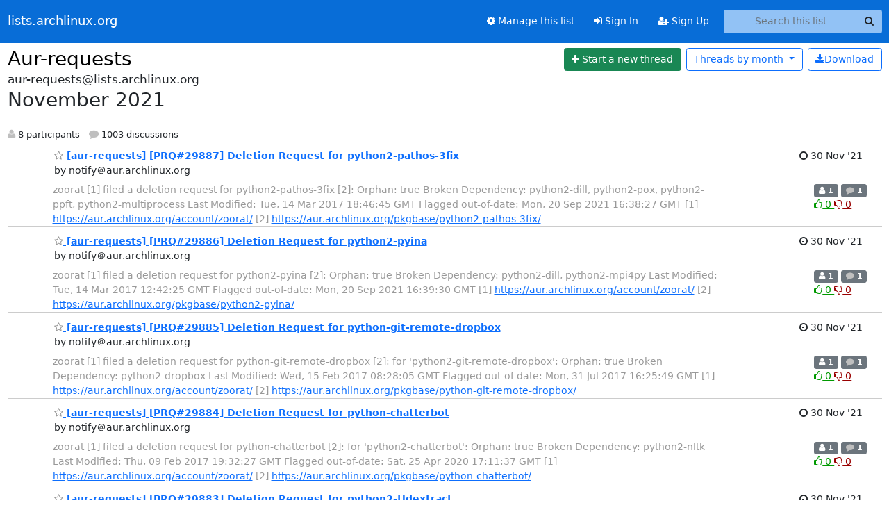

--- FILE ---
content_type: text/html; charset=utf-8
request_url: https://lists.archlinux.org/archives/list/aur-requests@lists.archlinux.org/2021/11/?page=6
body_size: 5773
content:





<!DOCTYPE HTML>
<html>
    <head>
        <meta http-equiv="Content-Type" content="text/html; charset=UTF-8" />
        <meta name="viewport" content="width=device-width, initial-scale=1.0" />
        <meta name="ROBOTS" content="INDEX, FOLLOW" />
        <title>
November 2021 - Aur-requests - lists.archlinux.org
</title>
        <meta name="author" content="" />
        <meta name="dc.language" content="en" />
        <link rel="shortcut icon" href="/static/hyperkitty/img/favicon.ico" />
        <link rel="stylesheet" href="/static/hyperkitty/libs/jquery/smoothness/jquery-ui-1.13.1.min.css" type="text/css" media="all" />
        <link rel="stylesheet" href="/static/hyperkitty/libs/fonts/font-awesome/css/font-awesome.min.css" type="text/css" media="all" />
        <link rel="stylesheet" href="/static/CACHE/css/output.e5bf37f52345.css" type="text/css" media="all"><link rel="stylesheet" href="/static/CACHE/css/output.e68c4908b3de.css" type="text/css"><link rel="stylesheet" href="/static/CACHE/css/output.60693ec958f7.css" type="text/css" media="all">
         
        
<link rel="alternate" type="application/rss+xml" title="Aur-requests" href="/archives/list/aur-requests@lists.archlinux.org/feed/"/>

        

    </head>

    <body>

    


    <nav class="navbar sticky-top navbar-expand-md mb-2" id="navbar-main">
        <div class="container-xxl">
            <div class="navbar-header"> <!--part of navbar that's always present-->
                <button type="button" class="navbar-toggler collapsed" data-bs-toggle="collapse" data-bs-target=".navbar-collapse">
                    <span class="fa fa-bars"></span>
                </button>
                <a class="navbar-brand" href="/archives/">lists.archlinux.org</a>

            </div> <!-- /navbar-header -->
            <div class="d-flex">
                <div class="auth dropdown d-md-none">
                        
                </div>
                
                <a  href="/accounts/login/?next=/archives/list/aur-requests%40lists.archlinux.org/2021/11/" class="nav-link d-md-none">
                    <span class="fa fa-sign-in"></span>
                    Sign In
                </a>
                <a  href="/accounts/signup/?next=/archives/list/aur-requests%40lists.archlinux.org/2021/11/" class="nav-link d-md-none">
                    <span class="fa fa-user-plus"></span>
                    Sign Up
                </a>
                
            </div>
            <div class="navbar-collapse collapse justify-content-end"> <!--part of navbar that's collapsed on small screens-->
                <!-- show dropdown for smaller viewports b/c login name/email may be too long -->
                <!-- only show this extra button/dropdown if we're in small screen sizes -->
            
                
                <a href="/mailman3/lists/aur-requests.lists.archlinux.org/" class="nav-link">
                    <span class="fa fa-cog"></span>
                    Manage this list
                </a>
                
            
            
            <a  href="/accounts/login/?next=/archives/list/aur-requests%40lists.archlinux.org/2021/11/" class="nav-link d-none d-md-block">
                <span class="fa fa-sign-in"></span>
                Sign In
            </a>
            <a  href="/accounts/signup/?next=/archives/list/aur-requests%40lists.archlinux.org/2021/11/" class="nav-link d-none d-md-block">
                <span class="fa fa-user-plus"></span>
                Sign Up
            </a>
            
                <form name="search" method="get" action="/archives/search" class="navbar-form navbar-right my-2 my-lg-2 ms-2" role="search">
                    <input type="hidden" name="mlist" value="aur-requests@lists.archlinux.org" />
                    <div class="input-group">
                    <input name="q" type="text" class="form-control rounded-4 search"
                            
                                placeholder="Search this list"
                                aria-label="Search this list"
                            
                            
                            />
                    <button class="btn search-button" aria-label="Search"><span class="fa fa-search"></span></button>
                    </div>
                </form>
                <!-- larger viewports -->
                <ul class="nav navbar-nav auth d-none d-md-flex">
                    
                </ul>
            </div> <!--/navbar-collapse -->
        </div><!-- /container for navbar -->
    </nav>

    

     <div class="modal fade" tabindex="-1" role="dialog" id="keyboard-shortcuts">
       <div class="modal-dialog" role="document">
         <div class="modal-content">
           <div class="modal-header">
             <button type="button" class="close" data-dismiss="modal" aria-label="Close"><span aria-hidden="true">&times;</span></button>
             <h4 class="modal-title">Keyboard Shortcuts</h4>
           </div>
           <div class="modal-body">
             <h3>Thread View</h3>
             <ul>
               <li><code>j</code>: Next unread message </li>
               <li><code>k</code>: Previous unread message </li>
               <li><code>j a</code>: Jump to all threads
               <li><code>j l</code>: Jump to MailingList overview
             </ul>
           </div>
         </div><!-- /.modal-content -->
       </div><!-- /.modal-dialog -->
     </div><!-- /.modal -->

     <div class="container-xxl" role="main">
        

<div class="row">

    <div id="thread-list">
        <div class="thread-list-header row">
            <h1 class="col">
                <a href="/archives/list/aur-requests@lists.archlinux.org/" class="list-name">
                    
                        Aur-requests
                    
                </a>
            </h1>
            <div class="col d-flex flex-align-center flex-row-reverse">
                <div class="order-3 me-2">
                    <a href="/archives/list/aur-requests@lists.archlinux.org/message/new"
                        class="btn btn-success"
                        aria-label="Start new thread">
                        <i class="fa fa-plus"></i>
                        <span class="d-inline d-md-none">Thread</span>
                        <span class="d-none d-md-inline">Start a new thread</span>
                    </a>
                </div>
                
                <div class="d-none d-md-block">
                    <a href="/archives/list/aur-requests@lists.archlinux.org/export/aur-requests@lists.archlinux.org-2021-12.mbox.gz?start=2021-11-01&amp;end=2021-12-01" title="This month in gzipped mbox format"
                    class="btn btn-outline-primary ms-2"><i class="fa fa-download" aria-label="Download Messages"></i>Download
                    </a>
                
                </div>
                
                   



<div class="dropdown-center">
<a href="" id="navbarMonthsListDrop" class="btn btn-outline-primary dropdown-toggle" data-bs-toggle="dropdown">
  <span class="d-none d-md-inline">Threads by</span> month <b class="caret"></b>
</a>
<ul class="dropdown-menu" role="menu" aria-labelledby="navbarMonthsListDrop">
    
    <li role="presentation" class="dropdown-header disabled dropdown-item">
        <a href="" class="nav-link">----- 2026 -----</a>
    </li>
    
    <li>
        <a class="dropdown-item" href="/archives/list/aur-requests@lists.archlinux.org/2026/1/"
           >January</a>
    </li>
    
    
    <li role="presentation" class="dropdown-header disabled dropdown-item">
        <a href="" class="nav-link">----- 2025 -----</a>
    </li>
    
    <li>
        <a class="dropdown-item" href="/archives/list/aur-requests@lists.archlinux.org/2025/12/"
           >December</a>
    </li>
    
    <li>
        <a class="dropdown-item" href="/archives/list/aur-requests@lists.archlinux.org/2025/11/"
           >November</a>
    </li>
    
    <li>
        <a class="dropdown-item" href="/archives/list/aur-requests@lists.archlinux.org/2025/10/"
           >October</a>
    </li>
    
    <li>
        <a class="dropdown-item" href="/archives/list/aur-requests@lists.archlinux.org/2025/9/"
           >September</a>
    </li>
    
    <li>
        <a class="dropdown-item" href="/archives/list/aur-requests@lists.archlinux.org/2025/8/"
           >August</a>
    </li>
    
    <li>
        <a class="dropdown-item" href="/archives/list/aur-requests@lists.archlinux.org/2025/7/"
           >July</a>
    </li>
    
    <li>
        <a class="dropdown-item" href="/archives/list/aur-requests@lists.archlinux.org/2025/6/"
           >June</a>
    </li>
    
    <li>
        <a class="dropdown-item" href="/archives/list/aur-requests@lists.archlinux.org/2025/5/"
           >May</a>
    </li>
    
    <li>
        <a class="dropdown-item" href="/archives/list/aur-requests@lists.archlinux.org/2025/4/"
           >April</a>
    </li>
    
    <li>
        <a class="dropdown-item" href="/archives/list/aur-requests@lists.archlinux.org/2025/3/"
           >March</a>
    </li>
    
    <li>
        <a class="dropdown-item" href="/archives/list/aur-requests@lists.archlinux.org/2025/2/"
           >February</a>
    </li>
    
    <li>
        <a class="dropdown-item" href="/archives/list/aur-requests@lists.archlinux.org/2025/1/"
           >January</a>
    </li>
    
    
    <li role="presentation" class="dropdown-header disabled dropdown-item">
        <a href="" class="nav-link">----- 2024 -----</a>
    </li>
    
    <li>
        <a class="dropdown-item" href="/archives/list/aur-requests@lists.archlinux.org/2024/12/"
           >December</a>
    </li>
    
    <li>
        <a class="dropdown-item" href="/archives/list/aur-requests@lists.archlinux.org/2024/11/"
           >November</a>
    </li>
    
    <li>
        <a class="dropdown-item" href="/archives/list/aur-requests@lists.archlinux.org/2024/10/"
           >October</a>
    </li>
    
    <li>
        <a class="dropdown-item" href="/archives/list/aur-requests@lists.archlinux.org/2024/9/"
           >September</a>
    </li>
    
    <li>
        <a class="dropdown-item" href="/archives/list/aur-requests@lists.archlinux.org/2024/8/"
           >August</a>
    </li>
    
    <li>
        <a class="dropdown-item" href="/archives/list/aur-requests@lists.archlinux.org/2024/7/"
           >July</a>
    </li>
    
    <li>
        <a class="dropdown-item" href="/archives/list/aur-requests@lists.archlinux.org/2024/6/"
           >June</a>
    </li>
    
    <li>
        <a class="dropdown-item" href="/archives/list/aur-requests@lists.archlinux.org/2024/5/"
           >May</a>
    </li>
    
    <li>
        <a class="dropdown-item" href="/archives/list/aur-requests@lists.archlinux.org/2024/4/"
           >April</a>
    </li>
    
    <li>
        <a class="dropdown-item" href="/archives/list/aur-requests@lists.archlinux.org/2024/3/"
           >March</a>
    </li>
    
    <li>
        <a class="dropdown-item" href="/archives/list/aur-requests@lists.archlinux.org/2024/2/"
           >February</a>
    </li>
    
    <li>
        <a class="dropdown-item" href="/archives/list/aur-requests@lists.archlinux.org/2024/1/"
           >January</a>
    </li>
    
    
    <li role="presentation" class="dropdown-header disabled dropdown-item">
        <a href="" class="nav-link">----- 2023 -----</a>
    </li>
    
    <li>
        <a class="dropdown-item" href="/archives/list/aur-requests@lists.archlinux.org/2023/12/"
           >December</a>
    </li>
    
    <li>
        <a class="dropdown-item" href="/archives/list/aur-requests@lists.archlinux.org/2023/11/"
           >November</a>
    </li>
    
    <li>
        <a class="dropdown-item" href="/archives/list/aur-requests@lists.archlinux.org/2023/10/"
           >October</a>
    </li>
    
    <li>
        <a class="dropdown-item" href="/archives/list/aur-requests@lists.archlinux.org/2023/9/"
           >September</a>
    </li>
    
    <li>
        <a class="dropdown-item" href="/archives/list/aur-requests@lists.archlinux.org/2023/8/"
           >August</a>
    </li>
    
    <li>
        <a class="dropdown-item" href="/archives/list/aur-requests@lists.archlinux.org/2023/7/"
           >July</a>
    </li>
    
    <li>
        <a class="dropdown-item" href="/archives/list/aur-requests@lists.archlinux.org/2023/6/"
           >June</a>
    </li>
    
    <li>
        <a class="dropdown-item" href="/archives/list/aur-requests@lists.archlinux.org/2023/5/"
           >May</a>
    </li>
    
    <li>
        <a class="dropdown-item" href="/archives/list/aur-requests@lists.archlinux.org/2023/4/"
           >April</a>
    </li>
    
    <li>
        <a class="dropdown-item" href="/archives/list/aur-requests@lists.archlinux.org/2023/3/"
           >March</a>
    </li>
    
    <li>
        <a class="dropdown-item" href="/archives/list/aur-requests@lists.archlinux.org/2023/2/"
           >February</a>
    </li>
    
    <li>
        <a class="dropdown-item" href="/archives/list/aur-requests@lists.archlinux.org/2023/1/"
           >January</a>
    </li>
    
    
    <li role="presentation" class="dropdown-header disabled dropdown-item">
        <a href="" class="nav-link">----- 2022 -----</a>
    </li>
    
    <li>
        <a class="dropdown-item" href="/archives/list/aur-requests@lists.archlinux.org/2022/12/"
           >December</a>
    </li>
    
    <li>
        <a class="dropdown-item" href="/archives/list/aur-requests@lists.archlinux.org/2022/11/"
           >November</a>
    </li>
    
    <li>
        <a class="dropdown-item" href="/archives/list/aur-requests@lists.archlinux.org/2022/10/"
           >October</a>
    </li>
    
    <li>
        <a class="dropdown-item" href="/archives/list/aur-requests@lists.archlinux.org/2022/9/"
           >September</a>
    </li>
    
    <li>
        <a class="dropdown-item" href="/archives/list/aur-requests@lists.archlinux.org/2022/8/"
           >August</a>
    </li>
    
    <li>
        <a class="dropdown-item" href="/archives/list/aur-requests@lists.archlinux.org/2022/7/"
           >July</a>
    </li>
    
    <li>
        <a class="dropdown-item" href="/archives/list/aur-requests@lists.archlinux.org/2022/6/"
           >June</a>
    </li>
    
    <li>
        <a class="dropdown-item" href="/archives/list/aur-requests@lists.archlinux.org/2022/5/"
           >May</a>
    </li>
    
    <li>
        <a class="dropdown-item" href="/archives/list/aur-requests@lists.archlinux.org/2022/4/"
           >April</a>
    </li>
    
    <li>
        <a class="dropdown-item" href="/archives/list/aur-requests@lists.archlinux.org/2022/3/"
           >March</a>
    </li>
    
    <li>
        <a class="dropdown-item" href="/archives/list/aur-requests@lists.archlinux.org/2022/2/"
           >February</a>
    </li>
    
    <li>
        <a class="dropdown-item" href="/archives/list/aur-requests@lists.archlinux.org/2022/1/"
           >January</a>
    </li>
    
    
    <li role="presentation" class="dropdown-header disabled dropdown-item">
        <a href="" class="nav-link">----- 2021 -----</a>
    </li>
    
    <li>
        <a class="dropdown-item" href="/archives/list/aur-requests@lists.archlinux.org/2021/12/"
           >December</a>
    </li>
    
    <li>
        <a class="dropdown-item" href="/archives/list/aur-requests@lists.archlinux.org/2021/11/"
           >November</a>
    </li>
    
    <li>
        <a class="dropdown-item" href="/archives/list/aur-requests@lists.archlinux.org/2021/10/"
           >October</a>
    </li>
    
    <li>
        <a class="dropdown-item" href="/archives/list/aur-requests@lists.archlinux.org/2021/9/"
           >September</a>
    </li>
    
    <li>
        <a class="dropdown-item" href="/archives/list/aur-requests@lists.archlinux.org/2021/8/"
           >August</a>
    </li>
    
    <li>
        <a class="dropdown-item" href="/archives/list/aur-requests@lists.archlinux.org/2021/7/"
           >July</a>
    </li>
    
    <li>
        <a class="dropdown-item" href="/archives/list/aur-requests@lists.archlinux.org/2021/6/"
           >June</a>
    </li>
    
    <li>
        <a class="dropdown-item" href="/archives/list/aur-requests@lists.archlinux.org/2021/5/"
           >May</a>
    </li>
    
    <li>
        <a class="dropdown-item" href="/archives/list/aur-requests@lists.archlinux.org/2021/4/"
           >April</a>
    </li>
    
    <li>
        <a class="dropdown-item" href="/archives/list/aur-requests@lists.archlinux.org/2021/3/"
           >March</a>
    </li>
    
    <li>
        <a class="dropdown-item" href="/archives/list/aur-requests@lists.archlinux.org/2021/2/"
           >February</a>
    </li>
    
    <li>
        <a class="dropdown-item" href="/archives/list/aur-requests@lists.archlinux.org/2021/1/"
           >January</a>
    </li>
    
    
    <li role="presentation" class="dropdown-header disabled dropdown-item">
        <a href="" class="nav-link">----- 2020 -----</a>
    </li>
    
    <li>
        <a class="dropdown-item" href="/archives/list/aur-requests@lists.archlinux.org/2020/12/"
           >December</a>
    </li>
    
    <li>
        <a class="dropdown-item" href="/archives/list/aur-requests@lists.archlinux.org/2020/11/"
           >November</a>
    </li>
    
    <li>
        <a class="dropdown-item" href="/archives/list/aur-requests@lists.archlinux.org/2020/10/"
           >October</a>
    </li>
    
    <li>
        <a class="dropdown-item" href="/archives/list/aur-requests@lists.archlinux.org/2020/9/"
           >September</a>
    </li>
    
    <li>
        <a class="dropdown-item" href="/archives/list/aur-requests@lists.archlinux.org/2020/8/"
           >August</a>
    </li>
    
    <li>
        <a class="dropdown-item" href="/archives/list/aur-requests@lists.archlinux.org/2020/7/"
           >July</a>
    </li>
    
    <li>
        <a class="dropdown-item" href="/archives/list/aur-requests@lists.archlinux.org/2020/6/"
           >June</a>
    </li>
    
    <li>
        <a class="dropdown-item" href="/archives/list/aur-requests@lists.archlinux.org/2020/5/"
           >May</a>
    </li>
    
    <li>
        <a class="dropdown-item" href="/archives/list/aur-requests@lists.archlinux.org/2020/4/"
           >April</a>
    </li>
    
    <li>
        <a class="dropdown-item" href="/archives/list/aur-requests@lists.archlinux.org/2020/3/"
           >March</a>
    </li>
    
    <li>
        <a class="dropdown-item" href="/archives/list/aur-requests@lists.archlinux.org/2020/2/"
           >February</a>
    </li>
    
    <li>
        <a class="dropdown-item" href="/archives/list/aur-requests@lists.archlinux.org/2020/1/"
           >January</a>
    </li>
    
    
    <li role="presentation" class="dropdown-header disabled dropdown-item">
        <a href="" class="nav-link">----- 2019 -----</a>
    </li>
    
    <li>
        <a class="dropdown-item" href="/archives/list/aur-requests@lists.archlinux.org/2019/12/"
           >December</a>
    </li>
    
    <li>
        <a class="dropdown-item" href="/archives/list/aur-requests@lists.archlinux.org/2019/11/"
           >November</a>
    </li>
    
    <li>
        <a class="dropdown-item" href="/archives/list/aur-requests@lists.archlinux.org/2019/10/"
           >October</a>
    </li>
    
    <li>
        <a class="dropdown-item" href="/archives/list/aur-requests@lists.archlinux.org/2019/9/"
           >September</a>
    </li>
    
    <li>
        <a class="dropdown-item" href="/archives/list/aur-requests@lists.archlinux.org/2019/8/"
           >August</a>
    </li>
    
    <li>
        <a class="dropdown-item" href="/archives/list/aur-requests@lists.archlinux.org/2019/7/"
           >July</a>
    </li>
    
    <li>
        <a class="dropdown-item" href="/archives/list/aur-requests@lists.archlinux.org/2019/6/"
           >June</a>
    </li>
    
    <li>
        <a class="dropdown-item" href="/archives/list/aur-requests@lists.archlinux.org/2019/5/"
           >May</a>
    </li>
    
    <li>
        <a class="dropdown-item" href="/archives/list/aur-requests@lists.archlinux.org/2019/4/"
           >April</a>
    </li>
    
    <li>
        <a class="dropdown-item" href="/archives/list/aur-requests@lists.archlinux.org/2019/3/"
           >March</a>
    </li>
    
    <li>
        <a class="dropdown-item" href="/archives/list/aur-requests@lists.archlinux.org/2019/2/"
           >February</a>
    </li>
    
    <li>
        <a class="dropdown-item" href="/archives/list/aur-requests@lists.archlinux.org/2019/1/"
           >January</a>
    </li>
    
    
    <li role="presentation" class="dropdown-header disabled dropdown-item">
        <a href="" class="nav-link">----- 2018 -----</a>
    </li>
    
    <li>
        <a class="dropdown-item" href="/archives/list/aur-requests@lists.archlinux.org/2018/12/"
           >December</a>
    </li>
    
    <li>
        <a class="dropdown-item" href="/archives/list/aur-requests@lists.archlinux.org/2018/11/"
           >November</a>
    </li>
    
    <li>
        <a class="dropdown-item" href="/archives/list/aur-requests@lists.archlinux.org/2018/10/"
           >October</a>
    </li>
    
    <li>
        <a class="dropdown-item" href="/archives/list/aur-requests@lists.archlinux.org/2018/9/"
           >September</a>
    </li>
    
    <li>
        <a class="dropdown-item" href="/archives/list/aur-requests@lists.archlinux.org/2018/8/"
           >August</a>
    </li>
    
    <li>
        <a class="dropdown-item" href="/archives/list/aur-requests@lists.archlinux.org/2018/7/"
           >July</a>
    </li>
    
    <li>
        <a class="dropdown-item" href="/archives/list/aur-requests@lists.archlinux.org/2018/6/"
           >June</a>
    </li>
    
    <li>
        <a class="dropdown-item" href="/archives/list/aur-requests@lists.archlinux.org/2018/5/"
           >May</a>
    </li>
    
    <li>
        <a class="dropdown-item" href="/archives/list/aur-requests@lists.archlinux.org/2018/4/"
           >April</a>
    </li>
    
    <li>
        <a class="dropdown-item" href="/archives/list/aur-requests@lists.archlinux.org/2018/3/"
           >March</a>
    </li>
    
    <li>
        <a class="dropdown-item" href="/archives/list/aur-requests@lists.archlinux.org/2018/2/"
           >February</a>
    </li>
    
    <li>
        <a class="dropdown-item" href="/archives/list/aur-requests@lists.archlinux.org/2018/1/"
           >January</a>
    </li>
    
    
    <li role="presentation" class="dropdown-header disabled dropdown-item">
        <a href="" class="nav-link">----- 2017 -----</a>
    </li>
    
    <li>
        <a class="dropdown-item" href="/archives/list/aur-requests@lists.archlinux.org/2017/12/"
           >December</a>
    </li>
    
    <li>
        <a class="dropdown-item" href="/archives/list/aur-requests@lists.archlinux.org/2017/11/"
           >November</a>
    </li>
    
    <li>
        <a class="dropdown-item" href="/archives/list/aur-requests@lists.archlinux.org/2017/10/"
           >October</a>
    </li>
    
    <li>
        <a class="dropdown-item" href="/archives/list/aur-requests@lists.archlinux.org/2017/9/"
           >September</a>
    </li>
    
    <li>
        <a class="dropdown-item" href="/archives/list/aur-requests@lists.archlinux.org/2017/8/"
           >August</a>
    </li>
    
    <li>
        <a class="dropdown-item" href="/archives/list/aur-requests@lists.archlinux.org/2017/7/"
           >July</a>
    </li>
    
    <li>
        <a class="dropdown-item" href="/archives/list/aur-requests@lists.archlinux.org/2017/6/"
           >June</a>
    </li>
    
    <li>
        <a class="dropdown-item" href="/archives/list/aur-requests@lists.archlinux.org/2017/5/"
           >May</a>
    </li>
    
    <li>
        <a class="dropdown-item" href="/archives/list/aur-requests@lists.archlinux.org/2017/4/"
           >April</a>
    </li>
    
    <li>
        <a class="dropdown-item" href="/archives/list/aur-requests@lists.archlinux.org/2017/3/"
           >March</a>
    </li>
    
    <li>
        <a class="dropdown-item" href="/archives/list/aur-requests@lists.archlinux.org/2017/2/"
           >February</a>
    </li>
    
    <li>
        <a class="dropdown-item" href="/archives/list/aur-requests@lists.archlinux.org/2017/1/"
           >January</a>
    </li>
    
    
    <li role="presentation" class="dropdown-header disabled dropdown-item">
        <a href="" class="nav-link">----- 2016 -----</a>
    </li>
    
    <li>
        <a class="dropdown-item" href="/archives/list/aur-requests@lists.archlinux.org/2016/12/"
           >December</a>
    </li>
    
    <li>
        <a class="dropdown-item" href="/archives/list/aur-requests@lists.archlinux.org/2016/11/"
           >November</a>
    </li>
    
    <li>
        <a class="dropdown-item" href="/archives/list/aur-requests@lists.archlinux.org/2016/10/"
           >October</a>
    </li>
    
    <li>
        <a class="dropdown-item" href="/archives/list/aur-requests@lists.archlinux.org/2016/9/"
           >September</a>
    </li>
    
    <li>
        <a class="dropdown-item" href="/archives/list/aur-requests@lists.archlinux.org/2016/8/"
           >August</a>
    </li>
    
    <li>
        <a class="dropdown-item" href="/archives/list/aur-requests@lists.archlinux.org/2016/7/"
           >July</a>
    </li>
    
    <li>
        <a class="dropdown-item" href="/archives/list/aur-requests@lists.archlinux.org/2016/6/"
           >June</a>
    </li>
    
    <li>
        <a class="dropdown-item" href="/archives/list/aur-requests@lists.archlinux.org/2016/5/"
           >May</a>
    </li>
    
    <li>
        <a class="dropdown-item" href="/archives/list/aur-requests@lists.archlinux.org/2016/4/"
           >April</a>
    </li>
    
    <li>
        <a class="dropdown-item" href="/archives/list/aur-requests@lists.archlinux.org/2016/3/"
           >March</a>
    </li>
    
    <li>
        <a class="dropdown-item" href="/archives/list/aur-requests@lists.archlinux.org/2016/2/"
           >February</a>
    </li>
    
    <li>
        <a class="dropdown-item" href="/archives/list/aur-requests@lists.archlinux.org/2016/1/"
           >January</a>
    </li>
    
    
    <li role="presentation" class="dropdown-header disabled dropdown-item">
        <a href="" class="nav-link">----- 2015 -----</a>
    </li>
    
    <li>
        <a class="dropdown-item" href="/archives/list/aur-requests@lists.archlinux.org/2015/12/"
           >December</a>
    </li>
    
    <li>
        <a class="dropdown-item" href="/archives/list/aur-requests@lists.archlinux.org/2015/11/"
           >November</a>
    </li>
    
    <li>
        <a class="dropdown-item" href="/archives/list/aur-requests@lists.archlinux.org/2015/10/"
           >October</a>
    </li>
    
    <li>
        <a class="dropdown-item" href="/archives/list/aur-requests@lists.archlinux.org/2015/9/"
           >September</a>
    </li>
    
    <li>
        <a class="dropdown-item" href="/archives/list/aur-requests@lists.archlinux.org/2015/8/"
           >August</a>
    </li>
    
    <li>
        <a class="dropdown-item" href="/archives/list/aur-requests@lists.archlinux.org/2015/7/"
           >July</a>
    </li>
    
    <li>
        <a class="dropdown-item" href="/archives/list/aur-requests@lists.archlinux.org/2015/6/"
           >June</a>
    </li>
    
    <li>
        <a class="dropdown-item" href="/archives/list/aur-requests@lists.archlinux.org/2015/5/"
           >May</a>
    </li>
    
    <li>
        <a class="dropdown-item" href="/archives/list/aur-requests@lists.archlinux.org/2015/4/"
           >April</a>
    </li>
    
    <li>
        <a class="dropdown-item" href="/archives/list/aur-requests@lists.archlinux.org/2015/3/"
           >March</a>
    </li>
    
    <li>
        <a class="dropdown-item" href="/archives/list/aur-requests@lists.archlinux.org/2015/2/"
           >February</a>
    </li>
    
    <li>
        <a class="dropdown-item" href="/archives/list/aur-requests@lists.archlinux.org/2015/1/"
           >January</a>
    </li>
    
    
    <li role="presentation" class="dropdown-header disabled dropdown-item">
        <a href="" class="nav-link">----- 2014 -----</a>
    </li>
    
    <li>
        <a class="dropdown-item" href="/archives/list/aur-requests@lists.archlinux.org/2014/12/"
           >December</a>
    </li>
    
    <li>
        <a class="dropdown-item" href="/archives/list/aur-requests@lists.archlinux.org/2014/11/"
           >November</a>
    </li>
    
    <li>
        <a class="dropdown-item" href="/archives/list/aur-requests@lists.archlinux.org/2014/10/"
           >October</a>
    </li>
    
    <li>
        <a class="dropdown-item" href="/archives/list/aur-requests@lists.archlinux.org/2014/9/"
           >September</a>
    </li>
    
    <li>
        <a class="dropdown-item" href="/archives/list/aur-requests@lists.archlinux.org/2014/8/"
           >August</a>
    </li>
    
    <li>
        <a class="dropdown-item" href="/archives/list/aur-requests@lists.archlinux.org/2014/7/"
           >July</a>
    </li>
    
    <li>
        <a class="dropdown-item" href="/archives/list/aur-requests@lists.archlinux.org/2014/6/"
           >June</a>
    </li>
    
    
</ul>
</div>
                
            </div>
            <span class="list-address">
                aur-requests@lists.archlinux.org
                <h2>November 2021</h2>
            </span>
            <ul class="list-unstyled list-stats thread-list-info">
                
                <li>
                    <i class="fa fa-user" aria-label="participants"></i>
                    8 participants
                </li>
                
                <li>
                    <i class="fa fa-comment" aria-label="replies"></i>
                    1003 discussions
                </li>
            </ul>

        </div>

        
            



    <div class="thread">
        <div class="thread-info">
            <div class="thread-email row d-flex w-100">
                <div class="thread-summary d-flex">
                    <div class="p-2 sender gravatar circle">
                        
                            
                        
                    </div>
                    <div class="p-2 flex-fill">
                        <a name="Y3BG7CEPWCHH6GJVFMCKNXNGPRMRCMEM"
                           href="/archives/list/aur-requests@lists.archlinux.org/thread/Y3BG7CEPWCHH6GJVFMCKNXNGPRMRCMEM/"
                           class="thread-title">
                            
                                <i class="fa fa-star-o notsaved" title="Favorite" aria-label="Favorite thread"></i>
                            
                            [aur-requests] [PRQ#29887] Deletion Request for python2-pathos-3fix
                        </a>
                        <br />
                        <span class="sender-name align-center">
                            by notify＠aur.archlinux.org
                        </span>
                        <span class="d-flex d-md-none pull-right text-muted" title="Tuesday, 30 November 2021 06:28:13">
                          30 Nov &#x27;21
                        </span>
                    </div>
                    <div class="ml-auto p-2 d-none d-md-flex">
                      <br/ >
                        <span class="thread-date pull-right" title="Tuesday, 30 November 2021 06:28:13">
                          <i class="fa fa-clock-o" title="Most recent thread activity"></i>
                          30 Nov &#x27;21
                        </span>
                    </div>
                </div>
                <div class="d-none d-md-flex flex-row w-100">
                  <div class="col-10 thread-email-content d-flex">
                    <span class="expander collapsed" style="color: #999">
                        zoorat [1] filed a deletion request for python2-pathos-3fix [2]:

Orphan:              true
Broken Dependency:   python2-dill, python2-pox, python2-ppft,
python2-multiprocess
Last Modified:       Tue, 14 Mar 2017 18:46:45 GMT
Flagged out-of-date: Mon, 20 Sep 2021 16:38:27 GMT

[1] <a href="https://aur.archlinux.org/account/zoorat/" rel="nofollow">https://aur.archlinux.org/account/zoorat/</a>
[2] <a href="https://aur.archlinux.org/pkgbase/python2-pathos-3fix/" rel="nofollow">https://aur.archlinux.org/pkgbase/python2-pathos-3fix/</a>
                    </span>
                  </div>
                  <div class="col-2">
                        <div class="list-stats pull-right">
                          <span class="badge bg-secondary">
                            <i class="fa fa-user" aria-label="participants"></i>
                            1
                            <!-- participants -->
                          </span>
                          <span class="badge bg-secondary">
                            <i class="fa fa-comment" aria-label="replies"></i>
                            1
                            <!-- comments -->
                          </span>
                          <span class="d-block d-md-flex">
                            

    <form method="post" class="likeform"
          action="/archives/list/aur-requests@lists.archlinux.org/message/Y3BG7CEPWCHH6GJVFMCKNXNGPRMRCMEM/vote">
    <input type="hidden" name="csrfmiddlewaretoken" value="Nag01RyaWqXXDu5bl3mt1UUrdumF2wgYiVEhK8mDmmaewDiQTHmP8YLWDOXrfk83">
    
		
			<a class="youlike vote  disabled" title="You must be logged-in to vote."
			href="#like" data-vote="1" aria-label="Like thread">
					<i class="fa fa-thumbs-o-up"></i> 0
			</a>
			<a class="youdislike vote disabled" title="You must be logged-in to vote."
			href="#dislike" data-vote="-1" aria-label="Dislike thread">
				<i class="fa fa-thumbs-o-down"></i> 0
			</a>
		
    

    </form>

                          </span>
                        </div>
                    </div>
                </div>

            </div>
        </div>
    </div>


        
            



    <div class="thread">
        <div class="thread-info">
            <div class="thread-email row d-flex w-100">
                <div class="thread-summary d-flex">
                    <div class="p-2 sender gravatar circle">
                        
                            
                        
                    </div>
                    <div class="p-2 flex-fill">
                        <a name="QEDQEPFMLQV253V2MF3E3T2HL44DU4LE"
                           href="/archives/list/aur-requests@lists.archlinux.org/thread/QEDQEPFMLQV253V2MF3E3T2HL44DU4LE/"
                           class="thread-title">
                            
                                <i class="fa fa-star-o notsaved" title="Favorite" aria-label="Favorite thread"></i>
                            
                            [aur-requests] [PRQ#29886] Deletion Request for python2-pyina
                        </a>
                        <br />
                        <span class="sender-name align-center">
                            by notify＠aur.archlinux.org
                        </span>
                        <span class="d-flex d-md-none pull-right text-muted" title="Tuesday, 30 November 2021 06:28:12">
                          30 Nov &#x27;21
                        </span>
                    </div>
                    <div class="ml-auto p-2 d-none d-md-flex">
                      <br/ >
                        <span class="thread-date pull-right" title="Tuesday, 30 November 2021 06:28:12">
                          <i class="fa fa-clock-o" title="Most recent thread activity"></i>
                          30 Nov &#x27;21
                        </span>
                    </div>
                </div>
                <div class="d-none d-md-flex flex-row w-100">
                  <div class="col-10 thread-email-content d-flex">
                    <span class="expander collapsed" style="color: #999">
                        zoorat [1] filed a deletion request for python2-pyina [2]:

Orphan:              true
Broken Dependency:   python2-dill, python2-mpi4py
Last Modified:       Tue, 14 Mar 2017 12:42:25 GMT
Flagged out-of-date: Mon, 20 Sep 2021 16:39:30 GMT

[1] <a href="https://aur.archlinux.org/account/zoorat/" rel="nofollow">https://aur.archlinux.org/account/zoorat/</a>
[2] <a href="https://aur.archlinux.org/pkgbase/python2-pyina/" rel="nofollow">https://aur.archlinux.org/pkgbase/python2-pyina/</a>
                    </span>
                  </div>
                  <div class="col-2">
                        <div class="list-stats pull-right">
                          <span class="badge bg-secondary">
                            <i class="fa fa-user" aria-label="participants"></i>
                            1
                            <!-- participants -->
                          </span>
                          <span class="badge bg-secondary">
                            <i class="fa fa-comment" aria-label="replies"></i>
                            1
                            <!-- comments -->
                          </span>
                          <span class="d-block d-md-flex">
                            

    <form method="post" class="likeform"
          action="/archives/list/aur-requests@lists.archlinux.org/message/QEDQEPFMLQV253V2MF3E3T2HL44DU4LE/vote">
    <input type="hidden" name="csrfmiddlewaretoken" value="Nag01RyaWqXXDu5bl3mt1UUrdumF2wgYiVEhK8mDmmaewDiQTHmP8YLWDOXrfk83">
    
		
			<a class="youlike vote  disabled" title="You must be logged-in to vote."
			href="#like" data-vote="1" aria-label="Like thread">
					<i class="fa fa-thumbs-o-up"></i> 0
			</a>
			<a class="youdislike vote disabled" title="You must be logged-in to vote."
			href="#dislike" data-vote="-1" aria-label="Dislike thread">
				<i class="fa fa-thumbs-o-down"></i> 0
			</a>
		
    

    </form>

                          </span>
                        </div>
                    </div>
                </div>

            </div>
        </div>
    </div>


        
            



    <div class="thread">
        <div class="thread-info">
            <div class="thread-email row d-flex w-100">
                <div class="thread-summary d-flex">
                    <div class="p-2 sender gravatar circle">
                        
                            
                        
                    </div>
                    <div class="p-2 flex-fill">
                        <a name="GZL4C3FNWQRUEGK6EUBGLKWERB4UVGVL"
                           href="/archives/list/aur-requests@lists.archlinux.org/thread/GZL4C3FNWQRUEGK6EUBGLKWERB4UVGVL/"
                           class="thread-title">
                            
                                <i class="fa fa-star-o notsaved" title="Favorite" aria-label="Favorite thread"></i>
                            
                            [aur-requests] [PRQ#29885] Deletion Request for python-git-remote-dropbox
                        </a>
                        <br />
                        <span class="sender-name align-center">
                            by notify＠aur.archlinux.org
                        </span>
                        <span class="d-flex d-md-none pull-right text-muted" title="Tuesday, 30 November 2021 06:28:10">
                          30 Nov &#x27;21
                        </span>
                    </div>
                    <div class="ml-auto p-2 d-none d-md-flex">
                      <br/ >
                        <span class="thread-date pull-right" title="Tuesday, 30 November 2021 06:28:10">
                          <i class="fa fa-clock-o" title="Most recent thread activity"></i>
                          30 Nov &#x27;21
                        </span>
                    </div>
                </div>
                <div class="d-none d-md-flex flex-row w-100">
                  <div class="col-10 thread-email-content d-flex">
                    <span class="expander collapsed" style="color: #999">
                        zoorat [1] filed a deletion request for python-git-remote-dropbox [2]:

for &#x27;python2-git-remote-dropbox&#x27;:
Orphan:              true
Broken Dependency:   python2-dropbox
Last Modified:       Wed, 15 Feb 2017 08:28:05 GMT
Flagged out-of-date: Mon, 31 Jul 2017 16:25:49 GMT

[1] <a href="https://aur.archlinux.org/account/zoorat/" rel="nofollow">https://aur.archlinux.org/account/zoorat/</a>
[2] <a href="https://aur.archlinux.org/pkgbase/python-git-remote-dropbox/" rel="nofollow">https://aur.archlinux.org/pkgbase/python-git-remote-dropbox/</a>
                    </span>
                  </div>
                  <div class="col-2">
                        <div class="list-stats pull-right">
                          <span class="badge bg-secondary">
                            <i class="fa fa-user" aria-label="participants"></i>
                            1
                            <!-- participants -->
                          </span>
                          <span class="badge bg-secondary">
                            <i class="fa fa-comment" aria-label="replies"></i>
                            1
                            <!-- comments -->
                          </span>
                          <span class="d-block d-md-flex">
                            

    <form method="post" class="likeform"
          action="/archives/list/aur-requests@lists.archlinux.org/message/GZL4C3FNWQRUEGK6EUBGLKWERB4UVGVL/vote">
    <input type="hidden" name="csrfmiddlewaretoken" value="Nag01RyaWqXXDu5bl3mt1UUrdumF2wgYiVEhK8mDmmaewDiQTHmP8YLWDOXrfk83">
    
		
			<a class="youlike vote  disabled" title="You must be logged-in to vote."
			href="#like" data-vote="1" aria-label="Like thread">
					<i class="fa fa-thumbs-o-up"></i> 0
			</a>
			<a class="youdislike vote disabled" title="You must be logged-in to vote."
			href="#dislike" data-vote="-1" aria-label="Dislike thread">
				<i class="fa fa-thumbs-o-down"></i> 0
			</a>
		
    

    </form>

                          </span>
                        </div>
                    </div>
                </div>

            </div>
        </div>
    </div>


        
            



    <div class="thread">
        <div class="thread-info">
            <div class="thread-email row d-flex w-100">
                <div class="thread-summary d-flex">
                    <div class="p-2 sender gravatar circle">
                        
                            
                        
                    </div>
                    <div class="p-2 flex-fill">
                        <a name="3BBQVKKQVNS6TFLY4IXXQIP6MX3YQ3MU"
                           href="/archives/list/aur-requests@lists.archlinux.org/thread/3BBQVKKQVNS6TFLY4IXXQIP6MX3YQ3MU/"
                           class="thread-title">
                            
                                <i class="fa fa-star-o notsaved" title="Favorite" aria-label="Favorite thread"></i>
                            
                            [aur-requests] [PRQ#29884] Deletion Request for python-chatterbot
                        </a>
                        <br />
                        <span class="sender-name align-center">
                            by notify＠aur.archlinux.org
                        </span>
                        <span class="d-flex d-md-none pull-right text-muted" title="Tuesday, 30 November 2021 06:28:09">
                          30 Nov &#x27;21
                        </span>
                    </div>
                    <div class="ml-auto p-2 d-none d-md-flex">
                      <br/ >
                        <span class="thread-date pull-right" title="Tuesday, 30 November 2021 06:28:09">
                          <i class="fa fa-clock-o" title="Most recent thread activity"></i>
                          30 Nov &#x27;21
                        </span>
                    </div>
                </div>
                <div class="d-none d-md-flex flex-row w-100">
                  <div class="col-10 thread-email-content d-flex">
                    <span class="expander collapsed" style="color: #999">
                        zoorat [1] filed a deletion request for python-chatterbot [2]:

for &#x27;python2-chatterbot&#x27;:
Orphan:              true
Broken Dependency:   python2-nltk
Last Modified:       Thu, 09 Feb 2017 19:32:27 GMT
Flagged out-of-date: Sat, 25 Apr 2020 17:11:37 GMT

[1] <a href="https://aur.archlinux.org/account/zoorat/" rel="nofollow">https://aur.archlinux.org/account/zoorat/</a>
[2] <a href="https://aur.archlinux.org/pkgbase/python-chatterbot/" rel="nofollow">https://aur.archlinux.org/pkgbase/python-chatterbot/</a>
                    </span>
                  </div>
                  <div class="col-2">
                        <div class="list-stats pull-right">
                          <span class="badge bg-secondary">
                            <i class="fa fa-user" aria-label="participants"></i>
                            1
                            <!-- participants -->
                          </span>
                          <span class="badge bg-secondary">
                            <i class="fa fa-comment" aria-label="replies"></i>
                            1
                            <!-- comments -->
                          </span>
                          <span class="d-block d-md-flex">
                            

    <form method="post" class="likeform"
          action="/archives/list/aur-requests@lists.archlinux.org/message/3BBQVKKQVNS6TFLY4IXXQIP6MX3YQ3MU/vote">
    <input type="hidden" name="csrfmiddlewaretoken" value="Nag01RyaWqXXDu5bl3mt1UUrdumF2wgYiVEhK8mDmmaewDiQTHmP8YLWDOXrfk83">
    
		
			<a class="youlike vote  disabled" title="You must be logged-in to vote."
			href="#like" data-vote="1" aria-label="Like thread">
					<i class="fa fa-thumbs-o-up"></i> 0
			</a>
			<a class="youdislike vote disabled" title="You must be logged-in to vote."
			href="#dislike" data-vote="-1" aria-label="Dislike thread">
				<i class="fa fa-thumbs-o-down"></i> 0
			</a>
		
    

    </form>

                          </span>
                        </div>
                    </div>
                </div>

            </div>
        </div>
    </div>


        
            



    <div class="thread">
        <div class="thread-info">
            <div class="thread-email row d-flex w-100">
                <div class="thread-summary d-flex">
                    <div class="p-2 sender gravatar circle">
                        
                            
                        
                    </div>
                    <div class="p-2 flex-fill">
                        <a name="MDSVLZIWX2B6XK3N7J343FLNAG7ADGCN"
                           href="/archives/list/aur-requests@lists.archlinux.org/thread/MDSVLZIWX2B6XK3N7J343FLNAG7ADGCN/"
                           class="thread-title">
                            
                                <i class="fa fa-star-o notsaved" title="Favorite" aria-label="Favorite thread"></i>
                            
                            [aur-requests] [PRQ#29883] Deletion Request for python2-tldextract
                        </a>
                        <br />
                        <span class="sender-name align-center">
                            by notify＠aur.archlinux.org
                        </span>
                        <span class="d-flex d-md-none pull-right text-muted" title="Tuesday, 30 November 2021 06:28:08">
                          30 Nov &#x27;21
                        </span>
                    </div>
                    <div class="ml-auto p-2 d-none d-md-flex">
                      <br/ >
                        <span class="thread-date pull-right" title="Tuesday, 30 November 2021 06:28:08">
                          <i class="fa fa-clock-o" title="Most recent thread activity"></i>
                          30 Nov &#x27;21
                        </span>
                    </div>
                </div>
                <div class="d-none d-md-flex flex-row w-100">
                  <div class="col-10 thread-email-content d-flex">
                    <span class="expander collapsed" style="color: #999">
                        zoorat [1] filed a deletion request for python2-tldextract [2]:

Orphan:              true
Broken Dependency:   python2-requests-file
Last Modified:       Sat, 05 Jan 2019 08:36:08 GMT
Flagged out-of-date: Sun, 19 Jan 2020 07:46:35 GMT

[1] <a href="https://aur.archlinux.org/account/zoorat/" rel="nofollow">https://aur.archlinux.org/account/zoorat/</a>
[2] <a href="https://aur.archlinux.org/pkgbase/python2-tldextract/" rel="nofollow">https://aur.archlinux.org/pkgbase/python2-tldextract/</a>
                    </span>
                  </div>
                  <div class="col-2">
                        <div class="list-stats pull-right">
                          <span class="badge bg-secondary">
                            <i class="fa fa-user" aria-label="participants"></i>
                            1
                            <!-- participants -->
                          </span>
                          <span class="badge bg-secondary">
                            <i class="fa fa-comment" aria-label="replies"></i>
                            1
                            <!-- comments -->
                          </span>
                          <span class="d-block d-md-flex">
                            

    <form method="post" class="likeform"
          action="/archives/list/aur-requests@lists.archlinux.org/message/MDSVLZIWX2B6XK3N7J343FLNAG7ADGCN/vote">
    <input type="hidden" name="csrfmiddlewaretoken" value="Nag01RyaWqXXDu5bl3mt1UUrdumF2wgYiVEhK8mDmmaewDiQTHmP8YLWDOXrfk83">
    
		
			<a class="youlike vote  disabled" title="You must be logged-in to vote."
			href="#like" data-vote="1" aria-label="Like thread">
					<i class="fa fa-thumbs-o-up"></i> 0
			</a>
			<a class="youdislike vote disabled" title="You must be logged-in to vote."
			href="#dislike" data-vote="-1" aria-label="Dislike thread">
				<i class="fa fa-thumbs-o-down"></i> 0
			</a>
		
    

    </form>

                          </span>
                        </div>
                    </div>
                </div>

            </div>
        </div>
    </div>


        
            



    <div class="thread">
        <div class="thread-info">
            <div class="thread-email row d-flex w-100">
                <div class="thread-summary d-flex">
                    <div class="p-2 sender gravatar circle">
                        
                            
                        
                    </div>
                    <div class="p-2 flex-fill">
                        <a name="KWQ5PYZ4NM4XBF6P3EHT4N6INUBXG75B"
                           href="/archives/list/aur-requests@lists.archlinux.org/thread/KWQ5PYZ4NM4XBF6P3EHT4N6INUBXG75B/"
                           class="thread-title">
                            
                                <i class="fa fa-star-o notsaved" title="Favorite" aria-label="Favorite thread"></i>
                            
                            [aur-requests] [PRQ#29882] Deletion Request for python2-flask-restplus086
                        </a>
                        <br />
                        <span class="sender-name align-center">
                            by notify＠aur.archlinux.org
                        </span>
                        <span class="d-flex d-md-none pull-right text-muted" title="Tuesday, 30 November 2021 06:28:07">
                          30 Nov &#x27;21
                        </span>
                    </div>
                    <div class="ml-auto p-2 d-none d-md-flex">
                      <br/ >
                        <span class="thread-date pull-right" title="Tuesday, 30 November 2021 06:28:07">
                          <i class="fa fa-clock-o" title="Most recent thread activity"></i>
                          30 Nov &#x27;21
                        </span>
                    </div>
                </div>
                <div class="d-none d-md-flex flex-row w-100">
                  <div class="col-10 thread-email-content d-flex">
                    <span class="expander collapsed" style="color: #999">
                        zoorat [1] filed a deletion request for python2-flask-restplus086 [2]:

Orphan:              true
Broken Dependency:   python2-flask-restful, python2-aniso8601
Last Modified:       Tue, 21 Nov 2017 14:53:31 GMT
Flagged out-of-date: Sun, 03 Jun 2018 09:06:58 GMT

[1] <a href="https://aur.archlinux.org/account/zoorat/" rel="nofollow">https://aur.archlinux.org/account/zoorat/</a>
[2] <a href="https://aur.archlinux.org/pkgbase/python2-flask-restplus086/" rel="nofollow">https://aur.archlinux.org/pkgbase/python2-flask-restplus086/</a>
                    </span>
                  </div>
                  <div class="col-2">
                        <div class="list-stats pull-right">
                          <span class="badge bg-secondary">
                            <i class="fa fa-user" aria-label="participants"></i>
                            1
                            <!-- participants -->
                          </span>
                          <span class="badge bg-secondary">
                            <i class="fa fa-comment" aria-label="replies"></i>
                            1
                            <!-- comments -->
                          </span>
                          <span class="d-block d-md-flex">
                            

    <form method="post" class="likeform"
          action="/archives/list/aur-requests@lists.archlinux.org/message/KWQ5PYZ4NM4XBF6P3EHT4N6INUBXG75B/vote">
    <input type="hidden" name="csrfmiddlewaretoken" value="Nag01RyaWqXXDu5bl3mt1UUrdumF2wgYiVEhK8mDmmaewDiQTHmP8YLWDOXrfk83">
    
		
			<a class="youlike vote  disabled" title="You must be logged-in to vote."
			href="#like" data-vote="1" aria-label="Like thread">
					<i class="fa fa-thumbs-o-up"></i> 0
			</a>
			<a class="youdislike vote disabled" title="You must be logged-in to vote."
			href="#dislike" data-vote="-1" aria-label="Dislike thread">
				<i class="fa fa-thumbs-o-down"></i> 0
			</a>
		
    

    </form>

                          </span>
                        </div>
                    </div>
                </div>

            </div>
        </div>
    </div>


        
            



    <div class="thread">
        <div class="thread-info">
            <div class="thread-email row d-flex w-100">
                <div class="thread-summary d-flex">
                    <div class="p-2 sender gravatar circle">
                        
                            
                        
                    </div>
                    <div class="p-2 flex-fill">
                        <a name="B4YZW7TMTUEHY7LNYNQJ2KFHNO7NPMNZ"
                           href="/archives/list/aur-requests@lists.archlinux.org/thread/B4YZW7TMTUEHY7LNYNQJ2KFHNO7NPMNZ/"
                           class="thread-title">
                            
                                <i class="fa fa-star-o notsaved" title="Favorite" aria-label="Favorite thread"></i>
                            
                            [aur-requests] [PRQ#29881] Deletion Request for django-transaction-hooks
                        </a>
                        <br />
                        <span class="sender-name align-center">
                            by notify＠aur.archlinux.org
                        </span>
                        <span class="d-flex d-md-none pull-right text-muted" title="Tuesday, 30 November 2021 06:28:06">
                          30 Nov &#x27;21
                        </span>
                    </div>
                    <div class="ml-auto p-2 d-none d-md-flex">
                      <br/ >
                        <span class="thread-date pull-right" title="Tuesday, 30 November 2021 06:28:06">
                          <i class="fa fa-clock-o" title="Most recent thread activity"></i>
                          30 Nov &#x27;21
                        </span>
                    </div>
                </div>
                <div class="d-none d-md-flex flex-row w-100">
                  <div class="col-10 thread-email-content d-flex">
                    <span class="expander collapsed" style="color: #999">
                        zoorat [1] filed a deletion request for django-transaction-hooks [2]:

Orphan:              true
Broken Dependency:   python2-django
Last Modified:       Wed, 30 Dec 2015 22:51:45 GMT
Flagged out-of-date: Sun, 31 Oct 2021 21:00:03 GMT

[1] <a href="https://aur.archlinux.org/account/zoorat/" rel="nofollow">https://aur.archlinux.org/account/zoorat/</a>
[2] <a href="https://aur.archlinux.org/pkgbase/django-transaction-hooks/" rel="nofollow">https://aur.archlinux.org/pkgbase/django-transaction-hooks/</a>
                    </span>
                  </div>
                  <div class="col-2">
                        <div class="list-stats pull-right">
                          <span class="badge bg-secondary">
                            <i class="fa fa-user" aria-label="participants"></i>
                            1
                            <!-- participants -->
                          </span>
                          <span class="badge bg-secondary">
                            <i class="fa fa-comment" aria-label="replies"></i>
                            1
                            <!-- comments -->
                          </span>
                          <span class="d-block d-md-flex">
                            

    <form method="post" class="likeform"
          action="/archives/list/aur-requests@lists.archlinux.org/message/B4YZW7TMTUEHY7LNYNQJ2KFHNO7NPMNZ/vote">
    <input type="hidden" name="csrfmiddlewaretoken" value="Nag01RyaWqXXDu5bl3mt1UUrdumF2wgYiVEhK8mDmmaewDiQTHmP8YLWDOXrfk83">
    
		
			<a class="youlike vote  disabled" title="You must be logged-in to vote."
			href="#like" data-vote="1" aria-label="Like thread">
					<i class="fa fa-thumbs-o-up"></i> 0
			</a>
			<a class="youdislike vote disabled" title="You must be logged-in to vote."
			href="#dislike" data-vote="-1" aria-label="Dislike thread">
				<i class="fa fa-thumbs-o-down"></i> 0
			</a>
		
    

    </form>

                          </span>
                        </div>
                    </div>
                </div>

            </div>
        </div>
    </div>


        
            



    <div class="thread">
        <div class="thread-info">
            <div class="thread-email row d-flex w-100">
                <div class="thread-summary d-flex">
                    <div class="p-2 sender gravatar circle">
                        
                            
                        
                    </div>
                    <div class="p-2 flex-fill">
                        <a name="YYD3SYBDU3XCUZ4PIOSNZD627SRWFNH3"
                           href="/archives/list/aur-requests@lists.archlinux.org/thread/YYD3SYBDU3XCUZ4PIOSNZD627SRWFNH3/"
                           class="thread-title">
                            
                                <i class="fa fa-star-o notsaved" title="Favorite" aria-label="Favorite thread"></i>
                            
                            [aur-requests] [PRQ#29880] Deletion Request for django-overextends
                        </a>
                        <br />
                        <span class="sender-name align-center">
                            by notify＠aur.archlinux.org
                        </span>
                        <span class="d-flex d-md-none pull-right text-muted" title="Tuesday, 30 November 2021 06:28:05">
                          30 Nov &#x27;21
                        </span>
                    </div>
                    <div class="ml-auto p-2 d-none d-md-flex">
                      <br/ >
                        <span class="thread-date pull-right" title="Tuesday, 30 November 2021 06:28:05">
                          <i class="fa fa-clock-o" title="Most recent thread activity"></i>
                          30 Nov &#x27;21
                        </span>
                    </div>
                </div>
                <div class="d-none d-md-flex flex-row w-100">
                  <div class="col-10 thread-email-content d-flex">
                    <span class="expander collapsed" style="color: #999">
                        zoorat [1] filed a deletion request for django-overextends [2]:

Orphan:              true
Broken Dependency:   python2-django
Last Modified:       Wed, 30 Dec 2015 21:59:36 GMT
Flagged out-of-date: Sun, 31 Oct 2021 20:59:19 GMT

[1] <a href="https://aur.archlinux.org/account/zoorat/" rel="nofollow">https://aur.archlinux.org/account/zoorat/</a>
[2] <a href="https://aur.archlinux.org/pkgbase/django-overextends/" rel="nofollow">https://aur.archlinux.org/pkgbase/django-overextends/</a>
                    </span>
                  </div>
                  <div class="col-2">
                        <div class="list-stats pull-right">
                          <span class="badge bg-secondary">
                            <i class="fa fa-user" aria-label="participants"></i>
                            1
                            <!-- participants -->
                          </span>
                          <span class="badge bg-secondary">
                            <i class="fa fa-comment" aria-label="replies"></i>
                            1
                            <!-- comments -->
                          </span>
                          <span class="d-block d-md-flex">
                            

    <form method="post" class="likeform"
          action="/archives/list/aur-requests@lists.archlinux.org/message/YYD3SYBDU3XCUZ4PIOSNZD627SRWFNH3/vote">
    <input type="hidden" name="csrfmiddlewaretoken" value="Nag01RyaWqXXDu5bl3mt1UUrdumF2wgYiVEhK8mDmmaewDiQTHmP8YLWDOXrfk83">
    
		
			<a class="youlike vote  disabled" title="You must be logged-in to vote."
			href="#like" data-vote="1" aria-label="Like thread">
					<i class="fa fa-thumbs-o-up"></i> 0
			</a>
			<a class="youdislike vote disabled" title="You must be logged-in to vote."
			href="#dislike" data-vote="-1" aria-label="Dislike thread">
				<i class="fa fa-thumbs-o-down"></i> 0
			</a>
		
    

    </form>

                          </span>
                        </div>
                    </div>
                </div>

            </div>
        </div>
    </div>


        
            



    <div class="thread">
        <div class="thread-info">
            <div class="thread-email row d-flex w-100">
                <div class="thread-summary d-flex">
                    <div class="p-2 sender gravatar circle">
                        
                            
                        
                    </div>
                    <div class="p-2 flex-fill">
                        <a name="SX45QKIJWUQAXEL7RFV3VXMPJ7BUQN5R"
                           href="/archives/list/aur-requests@lists.archlinux.org/thread/SX45QKIJWUQAXEL7RFV3VXMPJ7BUQN5R/"
                           class="thread-title">
                            
                                <i class="fa fa-star-o notsaved" title="Favorite" aria-label="Favorite thread"></i>
                            
                            [aur-requests] [PRQ#29878] Deletion Request for python-pypuppetdb
                        </a>
                        <br />
                        <span class="sender-name align-center">
                            by notify＠aur.archlinux.org
                        </span>
                        <span class="d-flex d-md-none pull-right text-muted" title="Tuesday, 30 November 2021 06:26:36">
                          30 Nov &#x27;21
                        </span>
                    </div>
                    <div class="ml-auto p-2 d-none d-md-flex">
                      <br/ >
                        <span class="thread-date pull-right" title="Tuesday, 30 November 2021 06:26:36">
                          <i class="fa fa-clock-o" title="Most recent thread activity"></i>
                          30 Nov &#x27;21
                        </span>
                    </div>
                </div>
                <div class="d-none d-md-flex flex-row w-100">
                  <div class="col-10 thread-email-content d-flex">
                    <span class="expander collapsed" style="color: #999">
                        zoorat [1] filed a deletion request for python-pypuppetdb [2]:

for &#x27;python2-pypuppetdb&#x27;:
Orphan:              true
Broken Dependency:   python2-httpretty
Last Modified:       Thu, 06 Apr 2017 23:43:37 GMT
Flagged out-of-date: Sat, 25 Apr 2020 17:12:22 GMT

[1] <a href="https://aur.archlinux.org/account/zoorat/" rel="nofollow">https://aur.archlinux.org/account/zoorat/</a>
[2] <a href="https://aur.archlinux.org/pkgbase/python-pypuppetdb/" rel="nofollow">https://aur.archlinux.org/pkgbase/python-pypuppetdb/</a>
                    </span>
                  </div>
                  <div class="col-2">
                        <div class="list-stats pull-right">
                          <span class="badge bg-secondary">
                            <i class="fa fa-user" aria-label="participants"></i>
                            1
                            <!-- participants -->
                          </span>
                          <span class="badge bg-secondary">
                            <i class="fa fa-comment" aria-label="replies"></i>
                            1
                            <!-- comments -->
                          </span>
                          <span class="d-block d-md-flex">
                            

    <form method="post" class="likeform"
          action="/archives/list/aur-requests@lists.archlinux.org/message/SX45QKIJWUQAXEL7RFV3VXMPJ7BUQN5R/vote">
    <input type="hidden" name="csrfmiddlewaretoken" value="Nag01RyaWqXXDu5bl3mt1UUrdumF2wgYiVEhK8mDmmaewDiQTHmP8YLWDOXrfk83">
    
		
			<a class="youlike vote  disabled" title="You must be logged-in to vote."
			href="#like" data-vote="1" aria-label="Like thread">
					<i class="fa fa-thumbs-o-up"></i> 0
			</a>
			<a class="youdislike vote disabled" title="You must be logged-in to vote."
			href="#dislike" data-vote="-1" aria-label="Dislike thread">
				<i class="fa fa-thumbs-o-down"></i> 0
			</a>
		
    

    </form>

                          </span>
                        </div>
                    </div>
                </div>

            </div>
        </div>
    </div>


        
            



    <div class="thread">
        <div class="thread-info">
            <div class="thread-email row d-flex w-100">
                <div class="thread-summary d-flex">
                    <div class="p-2 sender gravatar circle">
                        
                            
                        
                    </div>
                    <div class="p-2 flex-fill">
                        <a name="M5AEAJWAK7DMN25PAANWTBDP5XD3DVPN"
                           href="/archives/list/aur-requests@lists.archlinux.org/thread/M5AEAJWAK7DMN25PAANWTBDP5XD3DVPN/"
                           class="thread-title">
                            
                                <i class="fa fa-star-o notsaved" title="Favorite" aria-label="Favorite thread"></i>
                            
                            [aur-requests] [PRQ#29879] Deletion Request for python2-django-assets
                        </a>
                        <br />
                        <span class="sender-name align-center">
                            by notify＠aur.archlinux.org
                        </span>
                        <span class="d-flex d-md-none pull-right text-muted" title="Tuesday, 30 November 2021 06:25:39">
                          30 Nov &#x27;21
                        </span>
                    </div>
                    <div class="ml-auto p-2 d-none d-md-flex">
                      <br/ >
                        <span class="thread-date pull-right" title="Tuesday, 30 November 2021 06:25:39">
                          <i class="fa fa-clock-o" title="Most recent thread activity"></i>
                          30 Nov &#x27;21
                        </span>
                    </div>
                </div>
                <div class="d-none d-md-flex flex-row w-100">
                  <div class="col-10 thread-email-content d-flex">
                    <span class="expander collapsed" style="color: #999">
                        zoorat [1] filed a deletion request for python2-django-assets [2]:

Orphan:              true
Broken Dependency:   python2-django
Last Modified:       Thu, 31 Dec 2015 00:36:19 GMT
Flagged out-of-date: Sun, 31 Oct 2021 21:02:08 GMT

[1] <a href="https://aur.archlinux.org/account/zoorat/" rel="nofollow">https://aur.archlinux.org/account/zoorat/</a>
[2] <a href="https://aur.archlinux.org/pkgbase/python2-django-assets/" rel="nofollow">https://aur.archlinux.org/pkgbase/python2-django-assets/</a>
                    </span>
                  </div>
                  <div class="col-2">
                        <div class="list-stats pull-right">
                          <span class="badge bg-secondary">
                            <i class="fa fa-user" aria-label="participants"></i>
                            1
                            <!-- participants -->
                          </span>
                          <span class="badge bg-secondary">
                            <i class="fa fa-comment" aria-label="replies"></i>
                            1
                            <!-- comments -->
                          </span>
                          <span class="d-block d-md-flex">
                            

    <form method="post" class="likeform"
          action="/archives/list/aur-requests@lists.archlinux.org/message/M5AEAJWAK7DMN25PAANWTBDP5XD3DVPN/vote">
    <input type="hidden" name="csrfmiddlewaretoken" value="Nag01RyaWqXXDu5bl3mt1UUrdumF2wgYiVEhK8mDmmaewDiQTHmP8YLWDOXrfk83">
    
		
			<a class="youlike vote  disabled" title="You must be logged-in to vote."
			href="#like" data-vote="1" aria-label="Like thread">
					<i class="fa fa-thumbs-o-up"></i> 0
			</a>
			<a class="youdislike vote disabled" title="You must be logged-in to vote."
			href="#dislike" data-vote="-1" aria-label="Dislike thread">
				<i class="fa fa-thumbs-o-down"></i> 0
			</a>
		
    

    </form>

                          </span>
                        </div>
                    </div>
                </div>

            </div>
        </div>
    </div>


        

        
        
            



<div class="paginator">
  <div class="row">
  
  <nav aria-label="Page navigation" class="d-flex justify-content-center">
    <ul class="pagination">
    
        <li class="page-item">
            <a href="?page=5" class="page-link">
                &larr; Newer
            </a>
        </li>
    

    
        
            <li class="page-item"><a href="?page=1" class="page-link" aria-label="Goto Page 1">1</a></li>
        
    
        
            <li class="page-item"><a href="?page=2" class="page-link" aria-label="Goto Page 2">2</a></li>
        
    
        
            <li class="page-item"><a href="?page=3" class="page-link" aria-label="Goto Page 3">3</a></li>
        
    
        
            <li class="page-item"><a href="?page=4" class="page-link" aria-label="Goto Page 4">4</a></li>
        
    
        
            <li class="page-item"><a href="?page=5" class="page-link" aria-label="Goto Page 5">5</a></li>
        
    
        
            <li class="page-item active"><span class="page-link" aria-label="Current Page, Page 6" aria-current="true">6</span></li>
        
    
        
            <li class="page-item"><a href="?page=7" class="page-link" aria-label="Goto Page 7">7</a></li>
        
    
        
            <li class="page-item"><a href="?page=8" class="page-link" aria-label="Goto Page 8">8</a></li>
        
    
        
            <li class="page-item"><a href="?page=9" class="page-link" aria-label="Goto Page 9">9</a></li>
        
    
        
            <li class="page-item"><a href="#" class="jump-to-page active page-link">...</a></li>
        
    
        
            <li class="page-item"><a href="?page=101" class="page-link" aria-label="Goto Page 101">101</a></li>
        
    

    
        <li class="page-item">
            <a href="?page=7" class="page-link">
                Older &rarr;
            </a>
        </li>
    
</ul>
</nav>
</div>
<div class="row">
<form class="form-inline jump-to-page" action="" method="get">
    <label>
        Jump to page:
    </label>
        <select name="page">
        
            <option value="1"
                >
                1
            </option>
        
            <option value="2"
                >
                2
            </option>
        
            <option value="3"
                >
                3
            </option>
        
            <option value="4"
                >
                4
            </option>
        
            <option value="5"
                >
                5
            </option>
        
            <option value="6"
                selected>
                6
            </option>
        
            <option value="7"
                >
                7
            </option>
        
            <option value="8"
                >
                8
            </option>
        
            <option value="9"
                >
                9
            </option>
        
            <option value="10"
                >
                10
            </option>
        
            <option value="11"
                >
                11
            </option>
        
            <option value="12"
                >
                12
            </option>
        
            <option value="13"
                >
                13
            </option>
        
            <option value="14"
                >
                14
            </option>
        
            <option value="15"
                >
                15
            </option>
        
            <option value="16"
                >
                16
            </option>
        
            <option value="17"
                >
                17
            </option>
        
            <option value="18"
                >
                18
            </option>
        
            <option value="19"
                >
                19
            </option>
        
            <option value="20"
                >
                20
            </option>
        
            <option value="21"
                >
                21
            </option>
        
            <option value="22"
                >
                22
            </option>
        
            <option value="23"
                >
                23
            </option>
        
            <option value="24"
                >
                24
            </option>
        
            <option value="25"
                >
                25
            </option>
        
            <option value="26"
                >
                26
            </option>
        
            <option value="27"
                >
                27
            </option>
        
            <option value="28"
                >
                28
            </option>
        
            <option value="29"
                >
                29
            </option>
        
            <option value="30"
                >
                30
            </option>
        
            <option value="31"
                >
                31
            </option>
        
            <option value="32"
                >
                32
            </option>
        
            <option value="33"
                >
                33
            </option>
        
            <option value="34"
                >
                34
            </option>
        
            <option value="35"
                >
                35
            </option>
        
            <option value="36"
                >
                36
            </option>
        
            <option value="37"
                >
                37
            </option>
        
            <option value="38"
                >
                38
            </option>
        
            <option value="39"
                >
                39
            </option>
        
            <option value="40"
                >
                40
            </option>
        
            <option value="41"
                >
                41
            </option>
        
            <option value="42"
                >
                42
            </option>
        
            <option value="43"
                >
                43
            </option>
        
            <option value="44"
                >
                44
            </option>
        
            <option value="45"
                >
                45
            </option>
        
            <option value="46"
                >
                46
            </option>
        
            <option value="47"
                >
                47
            </option>
        
            <option value="48"
                >
                48
            </option>
        
            <option value="49"
                >
                49
            </option>
        
            <option value="50"
                >
                50
            </option>
        
            <option value="51"
                >
                51
            </option>
        
            <option value="52"
                >
                52
            </option>
        
            <option value="53"
                >
                53
            </option>
        
            <option value="54"
                >
                54
            </option>
        
            <option value="55"
                >
                55
            </option>
        
            <option value="56"
                >
                56
            </option>
        
            <option value="57"
                >
                57
            </option>
        
            <option value="58"
                >
                58
            </option>
        
            <option value="59"
                >
                59
            </option>
        
            <option value="60"
                >
                60
            </option>
        
            <option value="61"
                >
                61
            </option>
        
            <option value="62"
                >
                62
            </option>
        
            <option value="63"
                >
                63
            </option>
        
            <option value="64"
                >
                64
            </option>
        
            <option value="65"
                >
                65
            </option>
        
            <option value="66"
                >
                66
            </option>
        
            <option value="67"
                >
                67
            </option>
        
            <option value="68"
                >
                68
            </option>
        
            <option value="69"
                >
                69
            </option>
        
            <option value="70"
                >
                70
            </option>
        
            <option value="71"
                >
                71
            </option>
        
            <option value="72"
                >
                72
            </option>
        
            <option value="73"
                >
                73
            </option>
        
            <option value="74"
                >
                74
            </option>
        
            <option value="75"
                >
                75
            </option>
        
            <option value="76"
                >
                76
            </option>
        
            <option value="77"
                >
                77
            </option>
        
            <option value="78"
                >
                78
            </option>
        
            <option value="79"
                >
                79
            </option>
        
            <option value="80"
                >
                80
            </option>
        
            <option value="81"
                >
                81
            </option>
        
            <option value="82"
                >
                82
            </option>
        
            <option value="83"
                >
                83
            </option>
        
            <option value="84"
                >
                84
            </option>
        
            <option value="85"
                >
                85
            </option>
        
            <option value="86"
                >
                86
            </option>
        
            <option value="87"
                >
                87
            </option>
        
            <option value="88"
                >
                88
            </option>
        
            <option value="89"
                >
                89
            </option>
        
            <option value="90"
                >
                90
            </option>
        
            <option value="91"
                >
                91
            </option>
        
            <option value="92"
                >
                92
            </option>
        
            <option value="93"
                >
                93
            </option>
        
            <option value="94"
                >
                94
            </option>
        
            <option value="95"
                >
                95
            </option>
        
            <option value="96"
                >
                96
            </option>
        
            <option value="97"
                >
                97
            </option>
        
            <option value="98"
                >
                98
            </option>
        
            <option value="99"
                >
                99
            </option>
        
            <option value="100"
                >
                100
            </option>
        
            <option value="101"
                >
                101
            </option>
        
        </select>

    
        
    
</form>

<form class="" action="" method="get">
    <label>Results per page:</label>
    <select name="count">
        
            <option value="10"
                
                selected="selected"
                
                >10
            </option>
        
            <option value="25"
                
                >25
            </option>
        
            <option value="50"
                
                >50
            </option>
        
            <option value="100"
                
                >100
            </option>
        
            <option value="200"
                
                >200
            </option>
        
    </select>
    
        
            <input type="hidden" name="page" value="6" />
        
    
    <input type="submit" class="btn btn-primary btn-sm" value="Update" />
</form>
</div>
</div>

        

    </div>

</div>


    </div> <!-- /container for content -->

    <footer class="footer">
      <div class="container">
        <p class="text-muted">
            <img class="logo" alt="HyperKitty" src="/static/hyperkitty/img/logo.png" />
            Powered by <a href="http://hyperkitty.readthedocs.org">HyperKitty</a> version 1.3.12.
        </p>
      </div>
    </footer>

    <script src="/static/hyperkitty/libs/jquery/jquery-3.6.0.min.js"></script>
    <script src="/static/hyperkitty/libs/jquery/jquery-ui-1.13.1.min.js"></script>
    <script src="/static/CACHE/js/output.80e003825acc.js"></script>
    <script>
      // Add the .js-enabled class to the body so we can style the elements
      // depending on whether Javascript is enabled.
      $(document).ready(function(){
          $("body").addClass("js-enabled");
          $(".gravatar").addClass("rounded-circle");
      });
    </script>
    
<script>
$(document).ready(function() {
    $('span.expander').expander({
        slicePoint: 100,
        userCollapseText : '<br /><br /><a class="btn-expander"><i class="fa fa-minus-square-o" aria-label="View less"></i> View less</a>',
        expandText : '<br /><a class="btn-expander"><i class="fa fa-plus-square-o" aria-label="View more"></i> View more</a>',
        beforeExpand: function() {
            $(this).removeClass("collapsed");
            $(this).addClass("expanded");
        },
        onCollapse: function() {
            $(this).removeClass("expanded");
            $(this).addClass("collapsed");
        }
    });
    // setup_category();

    // onchange event for month_list select (seen only in tiny/xs viewports)
    // only add this event listener if the element exists
    if ($('select#months-list').length > 0) {
        $('select#months-list').change(function() {
            var date = $('select#months-list>option:selected').text().split(' ');
            var url = "/archives/list/aur-requests@lists.archlinux.org/9999/0/";
            url = url.replace('0', $(this).val());
            url = url.replace('9999', date[1]);
            window.parent.location.href = url;
        });
    }

});
</script>


    


    </body>
</html>
